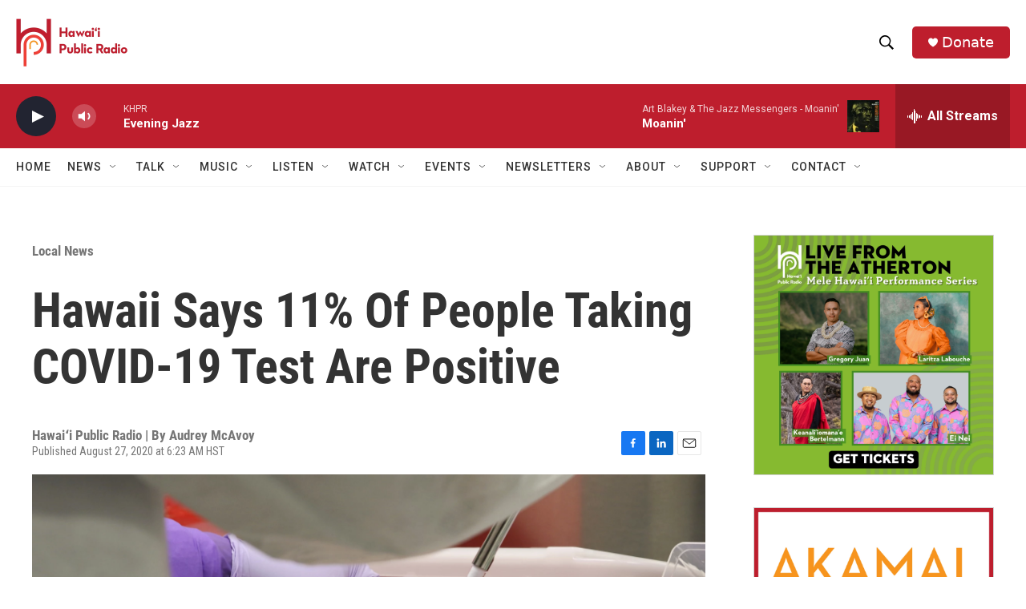

--- FILE ---
content_type: text/html; charset=utf-8
request_url: https://www.google.com/recaptcha/api2/aframe
body_size: 267
content:
<!DOCTYPE HTML><html><head><meta http-equiv="content-type" content="text/html; charset=UTF-8"></head><body><script nonce="0ZpyHCpeE8ImU7bhBYg4bA">/** Anti-fraud and anti-abuse applications only. See google.com/recaptcha */ try{var clients={'sodar':'https://pagead2.googlesyndication.com/pagead/sodar?'};window.addEventListener("message",function(a){try{if(a.source===window.parent){var b=JSON.parse(a.data);var c=clients[b['id']];if(c){var d=document.createElement('img');d.src=c+b['params']+'&rc='+(localStorage.getItem("rc::a")?sessionStorage.getItem("rc::b"):"");window.document.body.appendChild(d);sessionStorage.setItem("rc::e",parseInt(sessionStorage.getItem("rc::e")||0)+1);localStorage.setItem("rc::h",'1769148858773');}}}catch(b){}});window.parent.postMessage("_grecaptcha_ready", "*");}catch(b){}</script></body></html>